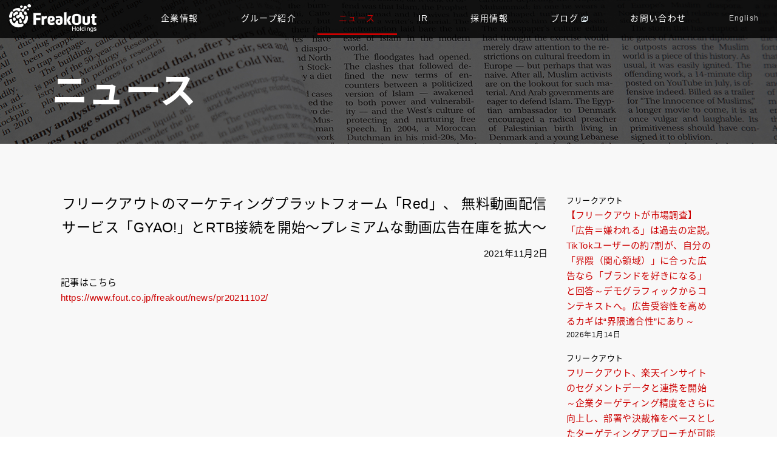

--- FILE ---
content_type: text/html; charset=UTF-8
request_url: https://dudrh54mj3acq.cloudfront.net/news/pressrelease/pr20211102/
body_size: 5387
content:
<!DOCTYPE html>
<html lang="ja" itemscope itemtype="http://schema.org/Article" prefix="og: http://ogp.me/ns#">
<head>


<meta http-equiv="Content-Type" content="text/html" charset="UTF-8" />
<meta http-equiv="origin-trial" content="AxWX6tlBJ8KahIiL3c1Op6bHYv6F1Ff3JfZ1cbKD/[base64]">
<meta name="viewport" content="width=device-width, initial-scale=1, maximum-scale=1" />
<meta name="google-site-verification" content="a1PmPKzvuGMb_r4lCWNd4VB0BA8j565YvGRL_aVvtog" />


<meta itemprop="image" content="https://www.fout.co.jp/images/common/freakout_hd_ogp.jpg" />

<link rel='dns-prefetch' href='//s.w.org' />
<link rel="alternate" type="application/rss+xml" title="株式会社フリークアウト・ホールディングス &raquo; フィード" href="https://www.fout.co.jp/feed/" />


<link rel="icon" href="/images/common/freakout_fav192_192-150x150.png" sizes="32x32" />
<link rel="icon" href="/images/common/freakout_fav192_192.png" sizes="192x192" />
<link rel="apple-touch-icon-precomposed" href="/images/common/freakout_fav192_192.png" />
<meta name="msapplication-TileImage" content="/images/common/freakout_fav192_192.png" />

<!-- Webfont -->
<link href="https://fonts.googleapis.com/css?family=Roboto:100,300,400,600,700" rel="stylesheet">
<link href="https://fonts.googleapis.com/earlyaccess/notosansjapanese.css" rel="stylesheet" />

<!-- ページ共通のCSSファイル開始-->
<link rel="stylesheet" type="text/css" href="/css/common/reset.css" media="all">
<link rel="stylesheet" type="text/css" href="/css/common/module.css" media="all">
<link rel="stylesheet" type="text/css" href="/css/common/base.css" media="all">
<link rel="stylesheet" type="text/css" href="/css/common/common.css" media="all">
<link rel="stylesheet" type="text/css" href="/css/common/hd_common.css" media="all">
<link rel="stylesheet" type="text/css" href="/css/common/print.css" media="print">
<!-- ページ共通のCSSファイル終了-->

<!-- ページ共通のJSファイル開始-->
<script type='text/javascript' src="/js/common/jquery-1.8.3.js"></script>
<script type='text/javascript' src="/js/common/jquery.easing.1.3.js"></script>
<script type='text/javascript' src="/js/common/common.js"></script>
<!--[if lt IE 9]>
<script type="text/javascript" src="/js/common/html5shiv.js?v=1"></script>
<![endif]-->
<!-- ページ共通のJSファイル終了-->

<script>(function(d, s, id) {
  var js, fjs = d.getElementsByTagName(s)[0];
  if (d.getElementById(id)) return;
  js = d.createElement(s); js.id = id;
  js.src = "//connect.facebook.net/ja_JP/sdk.js#xfbml=1&version=v2.0";
  fjs.parentNode.insertBefore(js, fjs);
}(document, 'script', 'facebook-jssdk'));</script>

<!-- ページ固有のCSSファイル開始-->
<link rel="stylesheet" type="text/css" href="https://dudrh54mj3acq.cloudfront.net/focms/wp-content/themes/fout/css/common/sub.css" />
<link rel="stylesheet" type="text/css" href="/css/contact/contact.css" />
<!-- ページ固有のCSSファイル終了-->

<!-- ページ固有のJSファイル開始-->
<!-- ページ固有のJSファイル終了-->
<meta name='robots' content='index, follow, max-image-preview:large, max-snippet:-1, max-video-preview:-1' />
	<style>img:is([sizes="auto" i], [sizes^="auto," i]) { contain-intrinsic-size: 3000px 1500px }</style>
	
	
	<title>フリークアウトのマーケティングプラットフォーム「Red」、 無料動画配信サービス「GYAO!」とRTB接続を開始〜プレミアムな動画広告在庫を拡大〜 - 株式会社フリークアウト・ホールディングス</title>
	<link rel="canonical" href="https://www.fout.co.jp/news/pressrelease/pr20211102/" />
	<meta property="og:locale" content="ja_JP" />
	<meta property="og:type" content="article" />
	<meta property="og:title" content="フリークアウトのマーケティングプラットフォーム「Red」、 無料動画配信サービス「GYAO!」とRTB接続を開始〜プレミアムな動画広告在庫を拡大〜 - 株式会社フリークアウト・ホールディングス" />
	<meta property="og:description" content="記事はこちら https://www.fout.co.jp/freakout/news/pr20211102/" />
	<meta property="og:url" content="https://www.fout.co.jp/news/pressrelease/pr20211102/" />
	<meta property="og:site_name" content="株式会社フリークアウト・ホールディングス" />
	<meta property="article:published_time" content="2021-11-02T02:00:51+00:00" />
	<meta property="article:modified_time" content="2021-12-16T02:31:44+00:00" />
	<meta property="og:image" content="https://www.fout.co.jp/focms/wp-content/uploads/2021/11/2b530e80c7d0de90885e285c5d798063.png" />
	<meta property="og:image:width" content="904" />
	<meta property="og:image:height" content="472" />
	<meta property="og:image:type" content="image/png" />
	<meta name="author" content="FreakOut" />
	<meta name="twitter:card" content="summary_large_image" />
	<meta name="twitter:label1" content="執筆者" />
	<meta name="twitter:data1" content="FreakOut" />
	<script type="application/ld+json" class="yoast-schema-graph">{"@context":"https://schema.org","@graph":[{"@type":"WebPage","@id":"https://www.fout.co.jp/news/pressrelease/pr20211102/","url":"https://www.fout.co.jp/news/pressrelease/pr20211102/","name":"フリークアウトのマーケティングプラットフォーム「Red」、 無料動画配信サービス「GYAO!」とRTB接続を開始〜プレミアムな動画広告在庫を拡大〜 - 株式会社フリークアウト・ホールディングス","isPartOf":{"@id":"https://www.fout.co.jp/#website"},"primaryImageOfPage":{"@id":"https://www.fout.co.jp/news/pressrelease/pr20211102/#primaryimage"},"image":{"@id":"https://www.fout.co.jp/news/pressrelease/pr20211102/#primaryimage"},"thumbnailUrl":"https://dudrh54mj3acq.cloudfront.net/focms/wp-content/uploads/2021/11/2b530e80c7d0de90885e285c5d798063.png","datePublished":"2021-11-02T02:00:51+00:00","dateModified":"2021-12-16T02:31:44+00:00","author":{"@id":"https://www.fout.co.jp/#/schema/person/6aa5a841f7d591fe8bc03ccc6592bf7f"},"breadcrumb":{"@id":"https://www.fout.co.jp/news/pressrelease/pr20211102/#breadcrumb"},"inLanguage":"ja","potentialAction":[{"@type":"ReadAction","target":["https://www.fout.co.jp/news/pressrelease/pr20211102/"]}]},{"@type":"ImageObject","inLanguage":"ja","@id":"https://www.fout.co.jp/news/pressrelease/pr20211102/#primaryimage","url":"https://dudrh54mj3acq.cloudfront.net/focms/wp-content/uploads/2021/11/2b530e80c7d0de90885e285c5d798063.png","contentUrl":"https://dudrh54mj3acq.cloudfront.net/focms/wp-content/uploads/2021/11/2b530e80c7d0de90885e285c5d798063.png","width":904,"height":472},{"@type":"BreadcrumbList","@id":"https://www.fout.co.jp/news/pressrelease/pr20211102/#breadcrumb","itemListElement":[{"@type":"ListItem","position":1,"name":"Home","item":"https://www.fout.co.jp/"},{"@type":"ListItem","position":2,"name":"フリークアウトのマーケティングプラットフォーム「Red」、 無料動画配信サービス「GYAO!」とRTB接続を開始〜プレミアムな動画広告在庫を拡大〜"}]},{"@type":"WebSite","@id":"https://www.fout.co.jp/#website","url":"https://www.fout.co.jp/","name":"株式会社フリークアウト・ホールディングス","description":"持株会社である「株式会社フリークアウト・ホールディングス」と、国内初の DSP をローンチしたマーケティングテクノロジーカンパニー「株式会社フリークアウト」を始めとする子会社から成る企業グループです。私たちのテクノロジーをもって、”人に人らしい仕事を” 提供することをミッションとし、グローバルに事業を展開しています。","potentialAction":[{"@type":"SearchAction","target":{"@type":"EntryPoint","urlTemplate":"https://www.fout.co.jp/?s={search_term_string}"},"query-input":{"@type":"PropertyValueSpecification","valueRequired":true,"valueName":"search_term_string"}}],"inLanguage":"ja"},{"@type":"Person","@id":"https://www.fout.co.jp/#/schema/person/6aa5a841f7d591fe8bc03ccc6592bf7f","name":"FreakOut","image":{"@type":"ImageObject","inLanguage":"ja","@id":"https://www.fout.co.jp/#/schema/person/image/","url":"https://secure.gravatar.com/avatar/002e5f5f636ef885f6097516bed33b8f1d7f4179605fa4afec741b38ee7300dc?s=96&d=mm&r=g","contentUrl":"https://secure.gravatar.com/avatar/002e5f5f636ef885f6097516bed33b8f1d7f4179605fa4afec741b38ee7300dc?s=96&d=mm&r=g","caption":"FreakOut"},"url":"https://dudrh54mj3acq.cloudfront.net/author/fo_admin/"}]}</script>
	


<link rel="alternate" type="application/rss+xml" title="株式会社フリークアウト・ホールディングス &raquo; フリークアウトのマーケティングプラットフォーム「Red」、 無料動画配信サービス「GYAO!」とRTB接続を開始〜プレミアムな動画広告在庫を拡大〜 のコメントのフィード" href="https://dudrh54mj3acq.cloudfront.net/news/pressrelease/pr20211102/feed/" />
<link rel="https://api.w.org/" href="https://dudrh54mj3acq.cloudfront.net/wp-json/" /><link rel="alternate" title="JSON" type="application/json" href="https://dudrh54mj3acq.cloudfront.net/wp-json/wp/v2/posts/8937" /><link rel='shortlink' href='https://dudrh54mj3acq.cloudfront.net/?p=8937' />
<link rel="alternate" title="oEmbed (JSON)" type="application/json+oembed" href="https://dudrh54mj3acq.cloudfront.net/wp-json/oembed/1.0/embed?url=https%3A%2F%2Fdudrh54mj3acq.cloudfront.net%2Fnews%2Fpressrelease%2Fpr20211102%2F" />
<link rel="alternate" title="oEmbed (XML)" type="text/xml+oembed" href="https://dudrh54mj3acq.cloudfront.net/wp-json/oembed/1.0/embed?url=https%3A%2F%2Fdudrh54mj3acq.cloudfront.net%2Fnews%2Fpressrelease%2Fpr20211102%2F&#038;format=xml" />
</head>

<body class="sub news pressrelease single">

<header class="l-header">
	<nav class="l-gNav">
			<p class="l-logo"><a href="/" data-wpel-link="internal">TOP</a></p>
		<ul class="l-gNav-list">
			<li><a href="/company/" data-wpel-link="internal">企業情報</a>
				<ul  class="l-gNav-sub">
					<li><a href="/company/philosophy/" data-wpel-link="internal">企業理念・バリュー</a></li>
					<li><a href="/company/topmessage/" data-wpel-link="internal">トップメッセージ</a></li>
					<li><a href="/company/officer/" data-wpel-link="internal">役員紹介</a></li>
					<li><a href="/company/history/" data-wpel-link="internal">沿革</a></li>
					<li><a href="/company/#office" data-wpel-link="internal">オフィス紹介</a></li>
					<li><a href="/company/#profile" data-wpel-link="internal">会社概要</a></li>
				</ul>
			</li>
			<li><a href="/group/" data-wpel-link="internal">グループ紹介</a>
				<ul class="l-gNav-sub">
					<li><a href="/group/#list" data-wpel-link="internal">グループ一覧</a></li>
				</ul>
			</li>
			<li><a href="/news/" data-wpel-link="internal">ニュース</a>
				<ul class="l-gNav-sub">
					<li><a href="/news/information/" data-wpel-link="internal">お知らせ</a></li>
					<li><a href="/news/pressrelease/" data-wpel-link="internal">プレスリリース</a></li>
				</ul>
			</li>
			<li><a href="/ir/" data-wpel-link="internal">IR</a>
				<ul class="l-gNav-sub">
					<li><a href="/ir/" data-wpel-link="internal">日本語</a></li>
					<li><a href="/ir/english/" data-wpel-link="internal">ENGLISH</a></li>
				</ul>
			</li>
			<li><a href="/recruit/" data-wpel-link="internal">採用情報</a></li>
			<li><a href="https://backyard.fout.co.jp/" data-wpel-link="internal" target="_blank">ブログ<span><img src="/images/common/newwin_icon_wh.png"></span></a></li>
			<li><a href="/contact/" data-wpel-link="internal">お問い合わせ</a></li>
			<li class="l-gNav-en"><a target="_blank" href="/en/" data-wpel-link="internal">English</a></li>
		</ul>
	</nav>
<div class="navbar-box">
	<p class="navbar-logo"><a href="/"><img src="/images/common/logo_temp02.png"></a></p>
	<div class="navbar-header">
		<button type="button" class="navbar-toggle collapsed" data-toggle="collapse" data-target="#kane-navigation">
			<span class="sr-only">Toggle Navigation</span>
			<span class="icon-bar"></span>
			<span class="icon-bar"></span>
			<span class="icon-bar"></span>
		</button>
	</div>
</div>
</header><div class="l-pagebody -page">
	<div class="l-h1-wrap">
		<h1 class="l-h1">ニュース</h1>
	</div>
	<div id="wrap">
		<div id="main">
			<section>
				<div class="inner">
					<div id="post-title">
						<h2>フリークアウトのマーケティングプラットフォーム「Red」、 無料動画配信サービス「GYAO!」とRTB接続を開始〜プレミアムな動画広告在庫を拡大〜</h2>
						<span class="date">2021年11月2日</span>
					</div>
					<div id="post-content">
						<p>記事はこちら<br />
<a href="https://www.fout.co.jp/freakout/news/pr20211102/"target="_blank" rel="noopener noreferrer">https://www.fout.co.jp/freakout/news/pr20211102/</a></p>
					</div>
				</div>
			</section>
		</div>

		<div id="side">
			<ul class="posts half">
					<li>
				<div class="txt">
										<span class="tag">フリークアウト</span>
										<a href="http://www.fout.co.jp/freakout/news/pr20260114/"  target="_blank">
						<h3>【フリークアウトが市場調査】「広告＝嫌われる」は過去の定説。TikTokユーザーの約7割が、自分の「界隈（関心領域）」に合った広告なら「ブランドを好きになる」と回答～デモグラフィックからコンテキストへ。広告受容性を高めるカギは“界隈適合性”にあり～</h3>
					</a>
				</div>
				<div class="date">
					<span>2026年1月14日</span>
				</div>
			</li>
					<li>
				<div class="txt">
										<span class="tag">フリークアウト</span>
										<a href="http://www.fout.co.jp/freakout/news/pr20260107/"  target="_blank">
						<h3>フリークアウト、楽天インサイトのセグメントデータと連携を開始～企業ターゲティング精度をさらに向上し、部署や決裁権をベースとしたターゲティングアプローチが可能に～</h3>
					</a>
				</div>
				<div class="date">
					<span>2026年1月7日</span>
				</div>
			</li>
					<li>
				<div class="txt">
										<span class="tag">フリークアウト</span>
										<a href="http://www.fout.co.jp/freakout/news/pr20251222/"  target="_blank">
						<h3>フリークアウトと西日本新聞メディアラボが戦略的業務提携〜位置情報広告サービス「LocAD X」で、地域経済の活性化とDXに貢献〜</h3>
					</a>
				</div>
				<div class="date">
					<span>2025年12月22日</span>
				</div>
			</li>
				</ul>
	
		<h2>記事カテゴリー</h2>
	<ul class="cats">
			<li><a href="https://dudrh54mj3acq.cloudfront.net/news/information/">お知らせ</a></li>
			<li><a href="https://dudrh54mj3acq.cloudfront.net/news/pressrelease/">プレスリリース</a></li>
		</ul>
	</div>	</div>
	
</div><!--l-pagebody-->
<footer class="l-footer">
	<div class="l-footer-inner clearfix">
		<ul class="l-footer-nav">
			<li><a href="/company/" data-wpel-link="internal">企業情報</a>
				<ul class="l-footer-nav-sub">
					<li><a href="/company/philosophy/" data-wpel-link="internal">経営理念</a></li>
					<li><a href="/company/topmessage/" data-wpel-link="internal">トップメッセージ</a></li>
					<li><a href="/company/officer/" data-wpel-link="internal">役員紹介</a></li>
					<li><a href="/company/history/" data-wpel-link="internal">沿革</a></li>
					<li><a href="/company/#office" data-wpel-link="internal">オフィス紹介</a></li>
					<li><a href="/company/#profile" data-wpel-link="internal">会社概要</a></li>
				</ul>
			</li>
		</ul>
		<ul class="l-footer-nav">
			<li><a href="/group/" data-wpel-link="internal">グループ紹介</a>
				<ul class="l-footer-nav-sub">
					<li><a href="/group/#list" data-wpel-link="internal">グループ会社一覧</a></li>
				</ul>
			</li>
			<li><a href="/news/" data-wpel-link="internal">ニュース</a>
				<ul class="l-footer-nav-sub">
					<li><a href="/news/information/" data-wpel-link="internal">お知らせ</a></li>
					<li><a href="/news/pressrelease/" data-wpel-link="internal">プレスリリース</a></li>
				</ul>
			</li>
			<li><a href="/ir/" data-wpel-link="internal">IR</a></li>
		</ul>
		<ul class="l-footer-nav">
			<li><a href="/recruit/" data-wpel-link="internal">採用情報</a></li>
			<li><a href="https://backyard.fout.co.jp/" data-wpel-link="internal" target="_blank">ブログ<span><img src="/images/common/newwin_icon_wh.png"></span></a></li>
			<li><a href="/contact/" data-wpel-link="internal">お問い合わせ</a></li>
			<li><a href="/privacy/" data-wpel-link="internal">プライバシーポリシー</a></li>
			<li><a href="/antisocial/" data-wpel-link="internal">反社会的勢力の排除に向けた基本方針</a></li>
			<li><ul class="sns_icon">
          <li><a href="https://www.facebook.com/freakoutholdings/" target="_blank"><img src="/images/common/fb_ico.png" alt=""></a></li>
          <li><a href="https://twitter.com/FreakOut__HD" target="_blank"><img src="/images/common/tw_ico.png" alt=""></a></li>
        </ul></li>
		</ul>
	</div>

	<div class="l-copy">
		<p>Copyright© FreakOut Holdings, inc. All Rights Reserved.</p>
	</div>
</footer>
<script type="speculationrules">
{"prefetch":[{"source":"document","where":{"and":[{"href_matches":"\/*"},{"not":{"href_matches":["\/focms\/wp-*.php","\/focms\/wp-admin\/*","\/focms\/wp-content\/uploads\/*","\/focms\/wp-content\/*","\/focms\/wp-content\/plugins\/*","\/focms\/wp-content\/themes\/fout\/*","\/*\\?(.+)"]}},{"not":{"selector_matches":"a[rel~=\"nofollow\"]"}},{"not":{"selector_matches":".no-prefetch, .no-prefetch a"}}]},"eagerness":"conservative"}]}
</script>
<link rel='stylesheet' id='wp-block-library-css' href='https://dudrh54mj3acq.cloudfront.net/focms/wp-includes/css/dist/block-library/style.min.css' type='text/css' media='all' />
<link rel='stylesheet' id='classic-theme-styles-css' href='https://dudrh54mj3acq.cloudfront.net/focms/wp-includes/css/classic-themes.min.css' type='text/css' media='all' />
<link rel='stylesheet' id='wp-pagenavi-css' href='https://dudrh54mj3acq.cloudfront.net/focms/wp-content/plugins/wp-pagenavi/pagenavi-css.css?ver=2.70' type='text/css' media='all' />
<!-- Google Tag Manager -->
<noscript><iframe src="//www.googletagmanager.com/ns.html?id=GTM-PG6KQR"
height="0" width="0" style="display:none;visibility:hidden"></iframe></noscript>
<script>(function(w,d,s,l,i){w[l]=w[l]||[];w[l].push({'gtm.start':
new Date().getTime(),event:'gtm.js'});var f=d.getElementsByTagName(s)[0],
j=d.createElement(s),dl=l!='dataLayer'?'&l='+l:'';j.async=true;j.src=
'//www.googletagmanager.com/gtm.js?id='+i+dl;f.parentNode.insertBefore(j,f);
})(window,document,'script','dataLayer','GTM-PG6KQR');</script>
<!-- End Google Tag Manager -->
</body>
</html>

--- FILE ---
content_type: text/css
request_url: https://dudrh54mj3acq.cloudfront.net/css/common/base.css
body_size: 2893
content:
@charset "UTF-8";

/*General Elements
---------------------------------------------------------------------------- */
html { font-size: 62.5%; }
*{
	box-sizing: border-box;
}
body{
	font-family: helvetica, arial, "Hiragino Kaku Gothic Pro", "Noto Sans Japanese", "メイリオ", sans-serif;
	letter-spacing: 0.03em;
    font-size: 15px;
    font-weight: 400;
    line-height: 1.7;
    position: relative;
    width: 100%;
	min-width: 1140px;
	letter-spacing: 0.03em;
	word-break: normal;
}
a{
	text-decoration: none;
	color: #cc0000;
	outline: none;
	cursor: pointer;
}
a:hover{
	text-decoration: underline;
}

img{
	max-width: 100%;
}
.chrome img{
	image-rendering: -webkit-optimize-contrast;/* Webkit (非標準の名前) */
	image-rendering: crisp-edges;
}

@media screen and (max-width: 768px){
	body{
		font-size: 14px;
		min-width: inherit;
	}
	p{
		font-size: 90%;
	}
}

/*l-header
---------------------------------------------------------------------------- */
.l-header{
	width: 100%;
	background-color: rgba(0,0,0,0.8);
    position: fixed;
    z-index: 1;
    top: 0;
    padding: 0;
	min-width: 1300px;
}

.l-header.fo {
	font-family: 'Roboto', san-serif;
	background: #000;
}
/* l-gNav
---------------------------------------------------------------------------- */
.l-gNav .l-gNav-list{
	margin: 0 auto;
    display: flex;
	-webkit-box-pack: justify;
    justify-content: space-between;
	text-align: center;
	float: right;
	margin-right: 15px;
}
/*
.fo-wp-page .l-gNav,
.fo-about-page .l-gNav{
	border-bottom: 2px solid #cc0000;
}
*/
.fo-about-page .l-fo-submenu,
.fo-solution-page .l-fo-submenu.product,
.fo-product-page .l-fo-submenu.solution{
	display: none;
}
.fo-solution-page .l-fo-submenu.solution,
.fo-product-page .l-fo-submenu.product{
	display: block;
}
.fo .l-gNav .l-gNav-list:before{
	display: block;
	content: ""
}
.l-gNav li{
	position: relative;
	display: inline-block;
    margin-bottom: 0;
	vertical-align: top;
}
.l-gNav a{
	transition: all 0.3s cubic-bezier(0.645, 0.045, 0.355, 1);
    transform: scale(1);
    padding: 10px 35px;
    color: #fff;
    margin: 5px 0;
	text-decoration: none;
    line-height: 30px;
    font-weight: 400;
	font-size: 15px;
	position: relative;
    display: block;
	letter-spacing: 0.1em;
	border-bottom: 3px solid transparent;
}
.l-gNav a span img{
   vertical-align: middle;
   margin-left: 5px;
}
.fo .l-gNav a{
	font-size: 17px;
	letter-spacing: 0.05em;
	font-weight: 100;
	padding: 10px 25px;
}
.fo .l-gNav a span img {
	vertical-align: middle;
	margin-left: 5px;
}

.l-gNav .l-fo-submenu a {
	font-size: 14px;
	font-weight: 300;
}

.l-gNav a:hover,
.l-gNav > ul > li > a.current{
	color: #cc0000;
	border-bottom: 3px solid;
}
.l-logo a{
	font-size: 0;
	overflow: hidden;
	margin-top: 5px;
	background-image: url(/images/common/logo_temp02.png);
	background-repeat: no-repeat;
	width: 145px;
	background-size: 100%;
	display: block;
	height: 50px;
	margin-right: 30px;
	border: none;
	float: left;
	margin-left: 15px;
}
.l-logo a.current {
	border: none !important;
}
.l-logo a:hover {
	border: none;
	
}
.fo .l-logo a{
	font-size: 0;
	width: 150px;
	background-image: url(/images/common/logo_temp.png);
	background-position: center 4px;
	height: 50px;
	margin-right: 30px;
}
.l-gNav li.l-gNav-en a{
	font-size: 12px;
    color: #ccc;
}
.en .l-gNav > ul > li:nth-of-type(3){
	width: 130px;
}
.l-gNav-sub{
	width: 100%;
	display: none;
	margin-bottom: 5px;
    font-size: 13px;
}
.l-gNav .l-gNav-sub li{
	float: none;
	display: block;
}
.l-gNav .l-gNav-sub a{
	font-size: 13px;
	padding: 0;
}

.l-gNav .l-fo-submenu{
	background-color: #cc0000;
	text-align: center;
	display: none;
	clear: both;
}
.l-gNav .l-fo-submenu a,
.l-gNav .l-fo-submenu a.current{
	color: #fff;
	padding: 5px 12px 0;
	margin: 0;
	line-height: 1.8;
	border-bottom: 3px solid transparent;
}
.l-gNav .l-fo-submenu a.current:hover{
	color: #111;
}
.l-gNav .l-fo-submenu a.current.current2{
	color: #fff;
	border-bottom: 3px solid #fff;
	box-sizing: border-box;
}

.navbar-header{
	display: none;
}
@media screen and (max-width: 768px){
	.fo-wp-page .l-gNav,
	.fo-about-page .l-gNav{
		border-bottom: none;
	}
	.l-gNav .l-gNav-list,
	.fo .l-gNav .l-gNav-list{
		position: fixed;
		padding-top: 30px;
		top: 0px;
		left: 105%;
		right: -105%;
		bottom: 0;
		background: #292929;
		opacity: 0.9;
		max-height: none;
		z-index: 2;
		transition: all 300ms cubic-bezier(0.1, 1, 0.1, 1);
		height: auto !important;
		display: block;
		width: 100%;
		margin-right: 0;
	}
	.l-gNav .l-fo-submenu{
		/*position: fixed;
		padding-top: 30px;
		top: initial;
		left: 105%;
		right: -105%;
		bottom: 100px;
		max-height: none;
		z-index: 2;
		transition: all 300ms cubic-bezier(0.1, 1, 0.1, 1);
		height: 35% !important;
		width: 100%;
		background-color: transparent;
		box-shadow: inset 0 1px 0 rgba(255, 255, 255, .1);
		border-top: 1px solid #101010;
		*/
	}
	.l-gNav .l-fo-submenu{
		display: none !important;
	}
	.l-gNav .l-gNav-list.on{
		left: 0;
		right: 0;
	}
	.l-gNav .l-fo-submenu.on{
		left: 0;
		right: 0;
	}
	.l-gNav li{
		display: block;
		width: 100%;
		float: none;
	}
	.en .l-gNav > ul > li:nth-of-type(3){
		width: 100%;
	}
	.l-gNav .l-fo-submenu li{
		margin-bottom: 5px;
	}
	.l-gNav a,
	.fo .l-gNav a{
		font-size: 22px;
		line-height: 2;
		letter-spacing: 0.01em;
		border-bottom: none;
		
	}
	
	.l-gNav a:hover,
	.l-gNav > ul > li > a.current{
		border: none;
	}
	.l-logo a,
	.fo .l-logo a{
		font-size: 22px;
		background-image: none;
		width: 100%;
		height: auto;
		display: none;
	}
	.fo .l-gNav-list li:last-child a {
		padding-right: 25px;
	}
	.l-gNav li.l-gNav-en a{
		font-size: 18px;
	}
	.l-gNav .l-fo-submenu a,
	.l-gNav .l-fo-submenu a.current{
		color: #fff;
		font-size: 20px;
		line-height: 2;
		border-bottom: none !important;
	}
	.navbar-header{
		display: block;
	    position: fixed;
		right: 15px;
		top: 5px;
		z-index: 3;
	}
	.navbar-toggle {
		border-color: #313131;
		background: #313131;
		position: relative;
		float: right;
		padding: 9px 10px;
		margin-top: 8px;
		background-image: none;
		border: 1px solid transparent;
		border-radius: 4px;
		cursor: pointer;
    outline: none;
	}
	.navbar-toggle:hover, .navbar-toggle:focus {
		background-color: #333;
	}
	.sr-only {
		position: absolute;
		width: 1px;
		height: 1px;
		padding: 0;
		margin: -1px;
		overflow: hidden;
		clip: rect(0, 0, 0, 0);
		border: 0;
	}
	.icon-bar {
		display: block;
		width: 22px;
		height: 2px;
		border-radius: 1px;
		background-color: #fff;
    transition: all .3s;
	}
	.icon-bar + .icon-bar {
		margin-top: 4px;
	}
  .open .icon-bar:nth-of-type(2) {
    transform: translateY(6px) rotate(315deg);
  }
  .open .icon-bar:nth-of-type(3) {
    opacity: 0;
  }
  .open .icon-bar:nth-of-type(4) {
    transform: translateY(-6px) rotate(-315deg);
  }
}


/* l-content
---------------------------------------------------------------------------- */
.l-pagebody{
	background-color: #f8f8f8;
}
.l-pagebody.freakout-page{
	padding-top: 79px;
}
.fo-wp-page .l-pagebody.freakout-page,
.fo-about-page .l-pagebody.freakout-page,
.fo-business-page .l-pagebody.freakout-page,
.fo-quality-page .l-pagebody.freakout-page{
	padding-top: 48px;
}
.l-content{
	width: 1110px;
	margin: 0 auto;
	padding: 60px 0;
}

.l-h1-wrap{
	background-color: #424242;
	background-repeat: no-repeat;
	background-size: cover;
	background-position: center;
	width: 100%;
	padding: 100px 0 35px;
}
.company-page .l-h1-wrap{
	background-image: url(/images/company/company_top_bg.jpg);
}
.recruit-page .l-h1-wrap{
	background-image: url(/images/recruit/recruit_top_bg.jpg);
}
.group-page .l-h1-wrap{
	background-image: url(/images/group/group_top_bg.jpg);
}
.news .l-h1-wrap {
    background-image: url(/images/news/news_top_bg.jpg);
}
.l-h1-inner{
	background-color: rgba(0, 0, 0, .55);
	padding: 40px 0 100px;
}
.fo-about-page .l-h1-inner,
.fo-business-page .l-h1-inner,
.fo-solution-page .l-h1-inner,
.fo-product-page .l-h1-inner,
.fo-quality-page .l-h1-inner,
.fo-wp-page .l-h1-inner{
	background-color: rgba(0, 0, 0, .7);
	padding: 135px 0;
}
.freakout-page .l-h1-wrap{
	background-image: url(/images/freakout/solution/main_bg02.jpg);
	padding: 0;
}
.fo-about-page .l-h1-wrap{
	background-image: url(/images/freakout/about/fo_main.jpg);
	padding: 0;
}

.l-h1{
	font-size: 60px;
	color: #fff;
	font-weight: bold;
	width: 1140px;
	padding: 0 15px;
	margin: 0 auto;
}
.freakout-page .l-h1{
	text-align: center;
	font-weight: 700;
	font-family: 'Roboto',"Hiragino Kaku Gothic Pro", "Noto Sans Japanese", "メイリオ", sans-serif;
	margin-bottom: 15px;
	font-size: 45px;
}
.l-freakout-subh1{
    position: relative;
    text-align: center;
    padding: 10px 20px 20px;
    font-size: 150%;
    line-height: 1.5em;
	color: #fff;
}
.freakout-page .l-h1-wrap p {
	padding: 0 5%;
}

.l-h2-wrap{
	background-color: #d8d8d8;
	width: 100%;
	padding: 15px 0;
}
.l-h2{
	font-size: 28px;
	width: 1110px;
	margin: 0 auto;
}

@media screen and (max-width: 768px){
	.l-pagebody,
	.l-pagebody.freakout-page,
	.fo-wp-page .l-pagebody.freakout-page,
	.fo-about-page .l-pagebody.freakout-page,
	.fo-business-page .l-pagebody.freakout-page,
	.fo-quality-page .l-pagebody.freakout-page{
		padding-top: 0;
	}
	.l-content{
		width: 92%;
	}
	.l-h1-wrap{
		padding: 80px 0 35px;
	}
	.l-h1{
		width: 95%;
	}
	.freakout-page .l-h1 {
		font-size: 40px;
	}
	.l-freakout-subh1{
		font-size: 16px;
	}
	.l-h1-inner{
		padding: 80px 0 100px;
	}
	.fo-about-page .l-h1-inner,
	.fo-solution-page .l-h1-inner,
	.fo-product-page .l-h1-inner,
	.fo-business-page .l-h1-inner,
	.fo-quality-page .l-h1-inner,
	.fo-wp-page .l-h1-inner {
		padding: 100px 0 60px;
	}
	.l-h2{
		width: 90%;
	}
}

@media screen and (max-width: 767px){
	.l-content{
		width: 88%;
	}

	.l-h1{
		width: 90%;
		font-size: 38px;
		padding: 0;
	}
}

/* l-footer
---------------------------------------------------------------------------- */
.l-footer{
	background-color: #333;
	padding: 35px 0 0 0;
}
.l-footer-fo{
	padding: 30px 0 0 0;
	background-color: #000;
    border-top: 8px solid #cc0000;
	letter-spacing: 0.07em;
	font-family: 'Roboto', san-serif;
}
.l-footer-inner{
	width: 1140px;
	margin: 0 auto;
	padding-bottom: 25px;
}
.l-footer-nav{
	width: 33.33333333%;
	padding: 0 15px;
	float: left;
}
.l-footer-nav-fo{
	width: 25%;
	padding: 0 15px 10px;
	float: left;
}
.l-footer-nav li{
	margin-bottom: 15px;
}
.l-footer-nav a{
	margin-bottom: 10px;
    color: #ffffff;
    font-size: 16px;
	text-decoration: none;
	font-weight: bold;
}
.l-footer-nav a span img{
   vertical-align: middle;
   margin-left: 5px;
}
.l-footer-nav-fo a{
	font-size: 18px;
	font-weight: 400;
	color: #aaa;
	transition: 0.5s;
}
.l-footer-nav-fo a:hover {
	text-decoration: none;
	opacity: 0.8;
}

.l-footer-nav .l-footer-nav-sub li{
	margin: 5px 0 0 0;
	padding-left: 5px;
}
.l-footer-nav .l-footer-nav-sub a{
	font-weight: normal;
    color: #dddddd;
    font-size: 14px;
    border: none;
}
.l-footer-nav-fo .l-footer-nav-fo-sub {
	margin-bottom: 10px;
	padding-left: 10px;
	font-weight: bold;
}
.l-footer-nav-fo .l-footer-nav-fo-sub-sub {
	padding-left: 20px;
	font-weight: normal;
}
.l-footer-nav-fo .l-footer-nav-fo-sub a{
    color: #aaa;
    font-size: 13px;
    border: none;
}
.l-footer-nav .l-footer-nav-sub a:hover{
	text-decoration: underline;
}
.l-footer-nav-fo .l-footer-nav-fo-sub-sub a {
	font-weight: 300;
}
.l-footer-nav li .sns_icon {
	display: flex;
    margin-top: 20px;
}
.l-footer-nav li .sns_icon a img {
	width: 30px;
    height: 30px;
    background: none;
    border: none;
    padding: 0;
    margin: 0 10px;
}
.l-footer-nav li .sns_icon li:first-child a img {
	margin-left: 0;
}

.l-copy{
	background-color: #ddd;
	text-align: center;
	font-size: 15px;
	padding: 15px 0 25px;
	letter-spacing: 1px;
}
.l-footer-fo .l-copy{
	background-color: #fff;
	padding: 20px 0 30px;
	font-size: 12px;
}
@media screen and (max-width: 768px){
	.l-footer-inner{
		width: 90%;
	}
}
@media screen and (max-width: 767px){
	.l-footer-nav,
	.l-footer-nav-fo{
		width: 100%;
		float: none;
		padding-bottom: 0;
	}
	.l-footer-nav li{
		margin-bottom: 10px;
		text-align: center;
	}
	.l-footer-nav-fo.logo {
		display: none;
	}
	.l-footer-nav-fo li{
		margin-bottom: 5px;
	}
	.l-footer-nav-sub,
	.l-footer-nav-fo-sub{
		display: none;
	}
	.l-footer-nav li .sns_icon {
		justify-content: center;		
	}
	.l-footer-nav li .sns_icon li:first-child a img {
		margin-left: 10px;
	}
	.l-copy{
		font-size: 14px;
		padding: 10px 5px 15px;
	}
}

--- FILE ---
content_type: text/css
request_url: https://dudrh54mj3acq.cloudfront.net/css/common/common.css
body_size: 1559
content:
@charset "UTF-8";

@font-face {
	font-family: 'Lane';
	src: url('/font/lanenar_Lane.eot');
	src: url('/font/lanenar_Lane.eot?#iefix') format('embedded-opentype'), url('/font/lanenar_Lane.woff') format('woff'), url('/font/lanenar_Lane.ttf') format('truetype'), url('/font/lanenar_Lane.svg#Lane') format('svg');
	font-weight: normal;
	font-style: normal;
}


/*------------------------ 分類：背景------------------------*/
.m-bg01{
	background-color: #ededed;
}
.m-bg02{
	background-color: #fff;
}

/*------------------------ 分類：タイトル系------------------------*/
.m-ttl01{
	font-size: 23px;
	color: #cc0000;
    font-weight: 600;
    line-height: 1.5em;
	padding-bottom: 15px;
	border-bottom: 1px solid #cc0000;
	margin-bottom: 25px;
}
.m-ttl02{
	font-size: 20px;
    margin: 12px 0;
    color: #cc0000;
    font-weight: 600;
    line-height: 1.5em;
}
.m-ttl03{
	font-size: 23px;
	color: #cc0000;
    font-weight: 600;
    line-height: 1.5em;
}
.m-ttl04{
    color: #000000;
    padding: 8px 15px;
    border-left: 5px solid #000000;
    font-weight: 600;
    line-height: 1.5em;
    font-size: 18px;
    margin-bottom: 15px;
}
.m-ttl05{
	color: #cc0000;
    font-weight: 600;
    line-height: 1.5em;
    font-size: 18px;
}
.m-ttl06{
	color: #cc0000;
	font-weight: 600;
	font-size: 50px;
	font-family: 'Roboto', san-serif;
	text-align: center;
	padding: 50px 0 40px;
	line-height: 1.5em;
}
.m-ttl07 {
	color: #000;
    font-weight: 600;
    line-height: 1.5em;
    font-size: 22px;
}
@media screen and (max-width: 768px){
	.m-ttl01,
	.m-ttl03{
		font-size: 20px;
	}
	.m-ttl02{
		margin: 8px 0;
		font-size: 16px;
	}
	.m-ttl06{
		font-size: 40px;
		padding: 60px 0 20px;
	}
	.m-ttl07 {
		font-size: 18px;
	}
}


/*------------------------ 分類：ボタン系------------------------*/
.m-more-btn a{
	display: block;
    text-align: center;
    border: 1px solid #cc0000;
    padding: 10px;
    width: 180px;
    text-decoration: none;
    background: #cc0000;
    color: #ffffff;
    float: left;
    margin: 0 20px 10px 0;
}
.m-more-btn a:hover{
	background: transparent;
    color: #cc0000;
}
/*
.m-more-btn a:before{
	content: '';
    display: inline-block;
    width: 0;
    height: 0;
    margin-right: 4px;
    margin-left: 4px;
    border: transparent solid 5px;
    border-left-color: #ffffff;
}
.m-more-btn a:hover:before{
	border-left-color: #cc0000;
}
*/

.m-more-btn02 a{
    display: block;
    text-align: center;
    border: 2px solid #cc0000;
    padding: 15px;
    text-decoration: none;
    background: #FFFFFF;
    color: #cc0000;
	font-size: 21px;
}
.m-more-btn02 a:hover{
	background: #cc0000;
    color: #FFFFFF;
}
/*
.m-more-btn02 a:before{
	content: '';
    display: inline-block;
    width: 0;
    height: 0;
    margin-right: 4px;
    margin-left: 4px;
    margin-bottom: 2px;
    border: transparent solid 6px;
    border-left-color: #cc0000;
}
.m-more-btn02 a:hover:before{
    border-left-color: #FFFFFF;
}
*/

.m-link01{
	margin-bottom: 40px;
}
.m-link01 li a{
    float: left;
    margin-right: 10px;
    font-size: 18px;
	padding: 5px 12px;
	border: 2px solid #cc0000;
	margin-bottom: 8px;
	color: #fff;
	background: #cc0000;
}
.m-link01 a:before{
    content: '';
    display: inline-block;
    width: 0;
    height: 0;
    margin-right: 10px;
    border-top: 7px solid #fff;
    border-right: 5px solid transparent;
    border-bottom: 2px solid transparent;
    border-left: 5px solid transparent;
}
.m-link01 li a:hover {
	color: #cc0000;
	background: #fff;
	text-decoration: none;
}
.m-link01 a:hover::before {
	border-top: 7px solid #cc0000;
}

@media screen and (max-width: 767px){
	.m-link01 li a{
		font-size: 14px;
	}
}
.m-link02{
    margin-top: 10px;
}
.m-link02 a:before{
    content: '';
    display: inline-block;
    width: 0;
    height: 0;
    margin-right: 4px;
    margin-left: 4px;
    border: transparent solid 5px;
    border-left-color: #cc0000;
}


.m-long-btn a{
    margin:  0 auto;
    display: block;
    text-align: center;
    border: 1px solid #cc0000;
    padding: 15px;
    width: 60%;
    text-decoration: none;
    background: #cc0000;
    color: #ffffff;
	margin-bottom: 10px;
	font-size: 22px;
	font-weight: bold;
	transition: all .5s;
}
.m-long-btn a:hover{
    background: #ffffff;
    color: #cc0000;
}
/*
.m-long-btn a:before{
    content: '';
    display: inline-block;
    width: 0;
    height: 0;
    margin-right: 4px;
    margin-left: 4px;
    border: transparent solid 5px;
    border-left-color: #ffffff;
}
.m-long-btn a:hover:before{
	border-left-color: #cc0000;
}
*/
@media screen and (max-width: 767px){
	.m-long-btn a{
		width: 90%;
	}
}

.m-long-btn02 a {
    margin:  0 auto;
    display: block;
    text-align: center;
    border: 1px solid #000;
    padding: 15px;
    width: 60%;
    text-decoration: none;
    background: #000;
    color: #ffffff;
	margin-bottom: 10px;
	font-size: 22px;
	font-weight: bold;
	transition: all .5s;
}
.m-long-btn02 a:hover{
    background: #ffffff;
    color: #000;
}

.m-middle-btn a {
    margin:  0 auto;
    display: block;
    text-align: center;
    border: 1px solid #cc0000;
    padding: 15px;
    width: 40%;
    text-decoration: none;
    background: #cc0000;
    color: #ffffff;
	margin-bottom: 10px;
	font-size: 18px;
	transition: all .5s;
}
.m-middle-btn a:hover{
    background: #ffffff;
    color: #cc0000;
}

.m-middle-btn02 a {
    margin:  0 auto;
    display: block;
    text-align: center;
    border: 1px solid #000;
    padding: 15px;
    width: 40%;
    text-decoration: none;
    background: #000;
    color: #ffffff;
	margin-bottom: 10px;
	font-size: 18px;
	transition: all .5s;
}
.m-middle-btn02 a:hover{
    background: #ffffff;
    color: #000;
}
@media screen and (max-width: 767px){
	.m-middle-btn a{
		width: 90%;
		font-size: 16px;
	}
	.m-middle-btn02 a{
		width: 90%;
		font-size: 16px;
	}
}

/*------------------------ 分類：アイコン系 ------------------------*/
.icn-01{
	display: inline-block;
	background-color: #23486f;
	color: #fff;
	font-size: 14px;
    margin: 0 10px 5px 0;
    padding: 0 5px;
	vertical-align: middle;
}
.icn-02{
	display: inline-block;
	background-color: #416f23;
	color: #fff;
	font-size: 14px;
    margin: 0 10px 5px 0;
    padding: 0 5px;
	vertical-align: middle;
}
.icn-03{
	background-image: url(/images/common/newwin_icon.png);
	padding-left: 15px;
	background-repeat: no-repeat;
	background-position: left center;
}
.icn-04{
	display: inline-block;
	background-color: #793c00;
	color: #fff;
	font-size: 14px;
    margin: 0 10px 5px 0;
    padding: 0 5px;
	vertical-align: middle;
}


/*------------------------ 分類：ボックス系------------------------*/
.m-table{
	margin-bottom: 10px;
}
.m-th{
	float: left;
	width: 18%;
}
.m-td{
	float: left;
	width: 80%;
	padding-left: 3%;
}
.m-table02{
	margin-bottom: 30px;
}
.m-th02{
	width: 25%;
	float: left;
}
.m-td02{
	width: 33.3333%;
	float: left;
}
@media screen and (max-width: 767px){
	.m-th,
	.m-td,
	.m-th02,
	.m-td02{
		float: none;
		width: 100%;
	}
	.m-td {
		padding-left: 0;
	}
}

.m-bb{
	padding-bottom: 25px;
	margin-bottom: 25px;
	border-bottom: 1px solid #cc0000;
}
.m-bb02{
    padding-bottom: 80px;
    border-bottom: 1px dotted #cc0000;
}

.m-column2 li{
	width: 48.5%;
	float: left;
	margin-right: 3%;
}
.m-column2 li:nth-of-type(2n){
	margin-right: 0;
}
.m-column2 img {
	display: block;
	margin: 0 auto 20px;	
}
.m-column3 li{
	width: 31.3333%;
	float: left;
	margin-right: 3%;
}
.m-column3 li:nth-of-type(3n){
	margin-right: 0;
}
.m-column3 img {
	display: block;
	margin: 0 auto 20px;	
}
.m-column4 li{
	width: 23%;
	float: left;
	margin-right: 2.5%;
}
.m-column4 li:nth-of-type(4n){
	margin-right: 0;
}
.m-column4 img{
	display: block;
	margin: 0 auto 10px;
}
@media screen and (max-width: 767px){
	.m-column2 li,
	.m-column3 li,
	.m-column4 li{
		float: none;
		width: 100%;
		margin-bottom: 8%;
		margin-right: 0;
	}
}

.m-wrap{
	padding: 0 30px;
}


.m-interview{
	text-align: center;
	font-size: 20px;
}
.m-interview img{
	display: block;
	margin: 0 auto;
}

/*------------------------ 分類：テキスト系------------------------*/
.m-text-red{
    color: #cc0000;
	font-size: 13px;
}

/*------------------------ 分類：その他------------------------*/

.nosp{
	display: block;
}
.nopc{
	display: none;
}
@media screen and (max-width: 767px){
	.nosp{
		display: none;
	}
	.nopc{
		display: block;
	}
}

--- FILE ---
content_type: text/css
request_url: https://dudrh54mj3acq.cloudfront.net/css/common/hd_common.css
body_size: 250
content:
@charset "UTF-8";

.navbar-toggle {
	margin-right: 0;
}
.navbar-logo {
	display: none;
}
.l-gNav a {
	font-size: 14px;
}
.l-gNav .l-gNav-sub a {
	font-size: 12px;
	font-weight: normal;
}
.l-logo a {
	font-size: 0;
}
.m-ttl01 {
    color: #cc0000;
    font-weight: 300;
    line-height: 1.5em;
    padding-bottom: 15px;
    border-bottom: none;
	margin-bottom: 15px;
}
.m-ttl01::after {
	content: '';
	width: 60px;
	margin-top: 10px;
	border-top: 3px solid #cc0000;
	display: block;
}
.m-ttl02 {
	font-weight: 500;
}
.m-ttl03 {
	font-weight: 500;
}
.m-ttl04 {
	border: none;
	background: #eee;
	margin-bottom: 30px;
}

@media screen and (max-width: 768px){
	.navbar-box {
		height: 60px;
	}
	.navbar-logo {
		display: block;
		padding: 12px 15px 15px;
		width: 140px;
	}
	.navbar-toggle,
	.navbar-toggle:hover,
	.navbar-toggle:focus {
		background: none;
	}
	.l-gNav a {
		font-size: 18px;
	}
}

--- FILE ---
content_type: text/css
request_url: https://dudrh54mj3acq.cloudfront.net/focms/wp-content/themes/fout/css/common/sub.css
body_size: 1775
content:
/* layout
------------------------------------------------------------------- */
#wrap,
#main,
#side {
	position: relative;
	box-sizing: border-box;
}
#wrap {
	width: 1110px;
	max-width: 100%;
	margin: 0 auto;
}
#wrap:after {
	content: '';
	display: block;
	clear: both;
}
#main {
	float: left;
	width: 75%;
	margin: 80px 0;
	padding: 0 15px;
}
#side {
	float: right;
	width: 25%;
	margin: 80px 0;
	padding: 0 15px;
}


@media screen and (max-width: 767px){
	#main,
	#side {
		float: none;
		width: 100%;
	}
	#main {
		margin-top: 40px;
	}
	#side {
		margin-bottom: 0;
		padding-bottom: 40px;
	}
}

/* post-title
------------------------------------------------------------------- */
#post-title {
	font-size: 23px;
	text-align: center;
	margin: 0 0 1em 0;
}
#post-title .date {
	font-size: 15px;
	text-align: right;
	display: block;
	margin-top: 10px;
}
@media screen and (max-width: 767px){}

/* post-content
------------------------------------------------------------------- */
#post-content h3 {
	margin-bottom: 8px;
	font-weight: bold;
	font-size: 18px;
}
#post-content h4 {
	margin-bottom: 8px;
	font-weight: bold;
	font-size: 16px;
}
#post-content h5 {
	margin-bottom: 8px;
	font-weight: bold;
	font-size: 16px;
}
#post-content p {
	margin-bottom: 2em;
}
#post-content .notes {
	font-size: 12px;
}
#post-content em {
	font-style: italic;
}
#post-content table:not([class]) {
	border-top: 1px solid #ccc;
	border-right: 1px solid #ccc;
}
#post-content table:not([class]) + p {
	margin-top: 20px;
}
#post-content table:not([class]) th,
#post-content table:not([class]) td {
	border-bottom: 1px solid #ccc;
	border-left: 1px solid #ddd;
	padding: 0.25em 0.5em;
}
#post-content table:not([class]) tr:first-child th,
#post-content table:not([class]) tr:first-child td {
	border-left-color: #ccc;
}
#post-content table:not([class]) tr:last-child th,
#post-content table:not([class]) tr:last-child td {
	border-bottom-color: #ccc;
}
#post-content iframe {
    margin: auto;
    aspect-ratio: 16 / 9;
    max-width: 100%;
    height: auto;
}
@media screen and (max-width: 767px) {
	#post-content {
		word-break: break-all;
		max-width: 100%;
	}
	#post-content table:not([class]) {
		width: 100%;
	}
	#post-content h3 {
		font-size: 90%;
		}
	#post-content h4 {
		font-size: 90%;
	}
	#post-content h5 {
		font-size: 90%;
}
}

/* posts
------------------------------------------------------------------- */
ul.posts {
	list-style-type: none;
	margin: 0;
	padding: 0;
	width: 100%;
	display: table;
	border-collapse: collapse;
}
#main ul.posts li {
	display: table-row;
}
#main ul.posts li > div {
	display: table-cell;
	padding: 30px 0;
	border-bottom: dotted #333 1px;
}
#main ul.posts li > div.date {
	width: 10em;
}
ul.posts li div.txt span.tag {
	font-size: 13px;
}

a.post-button{
display:inline-block;
padding:10px 30px;
margin:0;
color:#cc0000;/* テキストの色 */
font-weight: bold;
text-align:center;
border-radius: 0px;
text-decoration: none;
border: 1px solid #cc0000;/* 枠線 */
}
/* マウスオーバーの設定 */
a.post-button:hover{
color:#fff!important;/* テキストの色 */
background: #cc0000;/* 背景色 */
}

@media screen and (max-width: 767px){
	#main ul.posts li > div {
		display: block;
	}
	#main ul.posts li > div.date {
		border-bottom: 0;
		padding-bottom: 0;
	}
	#main ul.posts li:first-child > div.date {
		padding-top: 0;
	}
	#main ul.posts li > div.txt {
		padding-top: 0;
	}
}

/* pagenavi
------------------------------------------------------------------- */
#main .wp-pagenavi {
	text-align: center;
	margin-top: 30px;
}
#main .wp-pagenavi span,
#main .wp-pagenavi a {
	display: inline-block;
	height: 55px;
	line-height: 52px;
	padding: 0 20px;
	margin: 0 10px 10px;
	border-radius: 3px;
	color: #cc0000;
	border: 1px solid #cc0000;
}
#main .wp-pagenavi a:hover {
	text-decoration: underline;
}
#main .wp-pagenavi .current {
	color: #fff;
	background-color: #cc0000;
}

/* facebook
------------------------------------------------------------------- */
#wrap .fb-page-wrap {
	clear: both;
	float: none;
	margin: 30px auto 0 auto;
	padding: 0 30px 60px 30px;
	text-align: center;
}
#wrap .fb-page-wrap,
#wrap .fb-page-wrap > .fb-page,
#wrap .fb-page-wrap > .fb-page > span,
#wrap .fb-page-wrap iframe {
	max-width: 100%;
}

/* side
------------------------------------------------------------------- */
#side ul.posts li {
	margin-top: 15px;
}
#side ul.posts li:first-child {
	margin-top: 0;
}
#side ul.posts li div.date {
	font-size: 12px;
}
#side h2 {
	margin-top: 2em;
	font-size: 20px;
	margin-bottom: 1em;
}
#side ul.cats {}
#side ul.cats li {}
#side ul.cats li a {
	display: block;
	position: relative;
	color: #000;
	padding: 0.5em 0;
	border-bottom: 1px dotted #ccc;
}
#side ul.cats li a:before,
#side ul.cats li a:after {
	content: '';
	display: inline-block;
	width: 0;
	height: 0;
	margin-right: 4px;
	margin-left: 4px;
	border: transparent solid 5px;
	border-left-color: #cc0000;
}
#side ul.cats li a:after {
	display: none;
	position: absolute;
	top: 50%;
	right: 0;
	margin-top: -3px;
}

@media screen and (max-width: 767px){}

/* form
------------------------------------------------------------------- */
table.form,
table.form * {
	max-width: 100%;
	box-sizing: border-box;
}
@media screen and (min-width : 768px) {
	table.form {
	}
}
table.form tr {
	display: block;
}
table.form th,
table.form td {
	text-align: left;
	display: block;
	padding: 0.25em 0;
}
table.form th {
	font-weight: bold;
	padding-top: 1em;
}
table.form td input[type="text"]+span {
	display: block;
	margin-top: 0.25em;
}
table.form input[type="text"],
table.form textarea,
table.form select {
	padding: 3px 5px;
	border-radius: 6px;
	box-sizing: border-box;
	border: 1px solid #ccc;
	font-size: 1.4rem;
}
table.form input[type="text"],
table.form select {
	height: 3em;
	background-color: #fff;
}
table.form input[type="text"],
table.form textarea {
	-webkit-appearance: none;
	-moz-appearance: none;
	appearance: none;
	box-shadow: none;
}
table.form .mwform-tel-field input[type="text"] {
	width: auto;
}
table.form tr.submit td {
	padding-top: 30px;
}
table.form tr.submit p + p {
	margin-top: 1em;
}
table.form input[type="submit"],
table.form input[type="button"]
table.form button {
	-webkit-appearance: none;
	-moz-appearance: none;
	font-family: helvetica, arial, "Hiragino Kaku Gothic Pro", "Noto Sans Japanese", "メイリオ", sans-serif;
	appearance: none;
	box-shadow: none;
	background: #cc0000;
	border: 0 none;
	color: #FFF;
	height: 39px;
	text-decoration: none;
	padding: 0 25px;
	cursor: pointer;
	overflow: hidden;
	margin: 20px 10px 20px 0;
	border-radius: 6px;
	font-size: 15px;
}
@media screen and (max-width: 767px){
	table.form input[type="text"],
	table.form textarea,
	table.form select {
		width: 100%;
		margin-bottom: 5px;
	}
}

/* thanks
------------------------------------------------------------------- */
#post-content div.thanks,
.l-content div.thanks {}

#post-content div.thanks.center,
.l-content div.thanks.center {
	text-align: center;
}
#post-content div.thanks h2,
.l-content div.thanks h2 {
	color: #c00;
	font-weight: bold;
	margin-bottom: 0.5em;
	font-size: 26px;
}
#post-content div.thanks p,
.l-content div.thanks p {
	margin-bottom: 1em;
}
#post-content div.thanks:not(.center) p,
.l-content div.thanks:not(.center) p {
	line-height: 1.7;
	font-size: 1.1em;
}

@media screen and (max-width: 767px){
	#post-content div.thanks,
	.l-content div.thanks {
		padding-bottom: 60px;
	}
	#post-content div.thanks.center,
	.l-content div.thanks.center {
		text-align: left;
	}
	#post-content div.thanks p,
	.l-content div.thanks p {
		line-height: 1.7;
		font-size: 1.1em;
	}
}

--- FILE ---
content_type: text/css
request_url: https://dudrh54mj3acq.cloudfront.net/css/contact/contact.css
body_size: 221
content:
@charset "utf-8";

.l-h1-wrap {
	background: url(/images/contact/contact_top_bg.jpg);
}

.contact-box.m-column2  {
    display:flex;
	float: none;
}
.contact-box.m-column2 li {
	border: 1px solid #ccc;
	padding: 35px 3%;
	overflow: hidden;
	text-align: center;
}
.contact-box .m-more-btn a {
	width: 100%;
}
.contact-box.m-column2 li p {
	font-size: 14px;
	min-height: 3em;
}
.contact-box.m-column2 li p span {
	font-size: 10px;
	display: block;
}
.contact-box .m-ttl01::after {
	display: none;
}


.contact-box.m-column2 li li {
	padding: 0;
	border: none;
}
@media screen and (max-width: 767px){
	.contact-box.m-column2  {
		display: block;
	}
	.contact-box.m-column2 li {
		text-align: left;
		padding: 35px 5%;
	}
	.contact-box .m-ttl01 {
		text-align: center;
	}

	.contact-box.m-column2 li li {
		margin-bottom: 0;
	}
}

--- FILE ---
content_type: application/javascript
request_url: https://dudrh54mj3acq.cloudfront.net/js/common/common.js
body_size: 832
content:
// メガナビ
$(function(){
	$(window).load(function(){
		if( $(window).width() > 768 ){
			$('.l-gNav li').mouseenter(function(){
				$(this).find('.l-gNav-sub').fadeIn(100);
				$(this).mouseleave(function(){
					$(this).find('.l-gNav-sub').fadeOut(100);
				});
			});
		}
	});

	$('.navbar-toggle').click(function(){
		$('.l-gNav-list').toggleClass('on');
		$('.l-header').toggleClass('open');
	});
});

$(document).ready(function() {
    // ページurlを"/"で区切った時の文字列を取得
    var url = location.pathname.split("/")[1];
    var navList = $(".l-gNav a");
    // 各aタグに対して設定
    navList.each(function(){
        // backyardへのリンクの際は除外
        if ($(this).attr("href") === "https://backyard.fout.co.jp/") return;
        // aタグに設定したurlで"/"で区切った1番目の文字列を取得
        var href = $(this).attr("href").split("/")[1];

        // 変数hrefと変数urlの中身が一致していれば、aタグにクラスactiveをつける
        if( href == url ) {
            $(this).addClass("current");
        };
    });
});

// ページ内リンクの処理
$(function(){
   // #で始まるアンカーをクリックした場合に処理
   $('a[href^="#"]').click(function() {
      // スクロールの速度
      var speed = 400; // ミリ秒
      // アンカーの値取得
      var href= $(this).attr("href");
      // 移動先を取得
      var target = $(href == "#" || href == "" ? 'html' : href);
      // 移動先を数値で取得
      var position = target.offset().top;
      // スムーススクロール
      $('body,html').animate({scrollTop:position -70}, speed, 'swing');
      return true;
   });
});

// .imghover ホバーした時の処理
$(function(){
	$('.imghover').on('mouseenter',function(){
		$(this).not(':animated').animate({'opacity':'0.7'},{duration:200});
	});
	$('.imghover').on('mouseleave',function(){
		$(this).animate({'opacity':'1'},{duration:200});
	});
});
